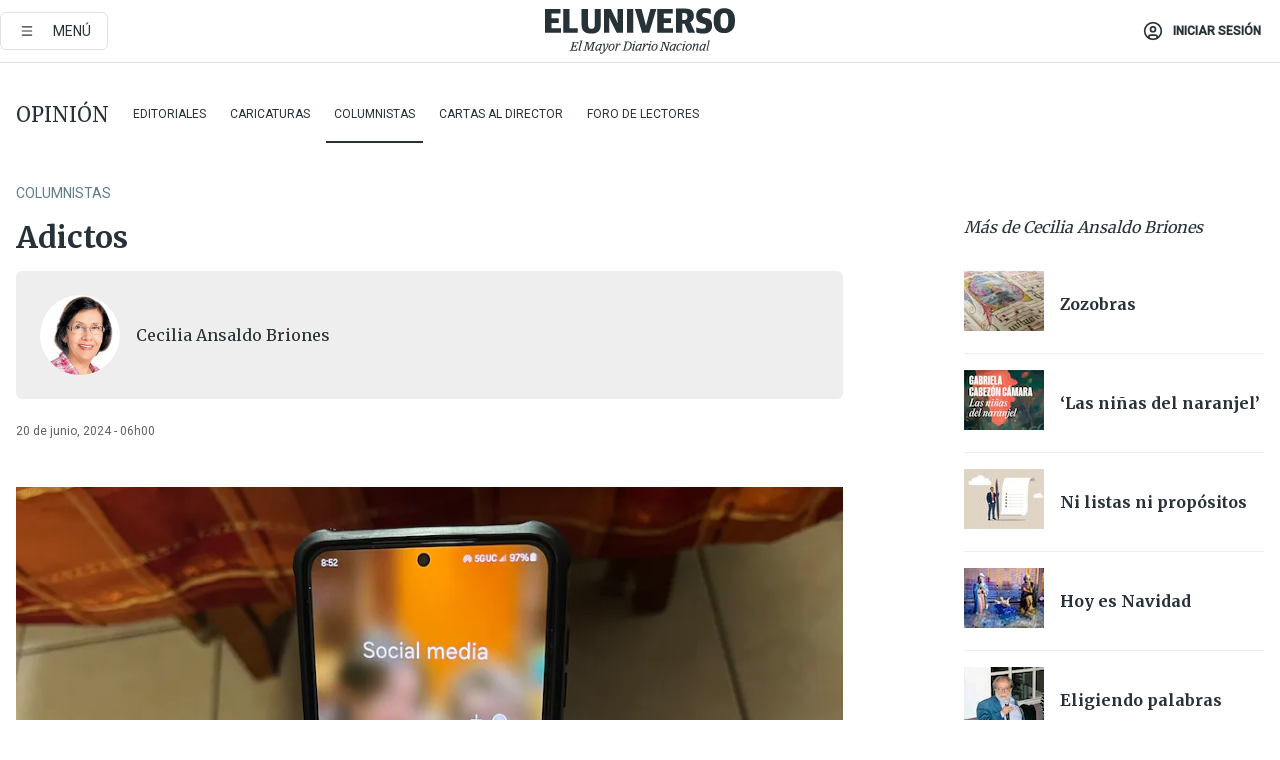

--- FILE ---
content_type: text/html; charset=utf-8
request_url: https://www.google.com/recaptcha/api2/anchor?ar=1&k=6LdhhuYZAAAAAIt3BuoF1mlkrCnSBSE6PTyJ6-Ts&co=aHR0cHM6Ly9lbHVuaXZlcnNvLWVsLXVuaXZlcnNvLXByb2QuY2RuLmFyY3B1Ymxpc2hpbmcuY29tOjQ0Mw..&hl=en&v=PoyoqOPhxBO7pBk68S4YbpHZ&size=invisible&anchor-ms=120000&execute-ms=30000&cb=9c5yfzqbwnr1
body_size: 48988
content:
<!DOCTYPE HTML><html dir="ltr" lang="en"><head><meta http-equiv="Content-Type" content="text/html; charset=UTF-8">
<meta http-equiv="X-UA-Compatible" content="IE=edge">
<title>reCAPTCHA</title>
<style type="text/css">
/* cyrillic-ext */
@font-face {
  font-family: 'Roboto';
  font-style: normal;
  font-weight: 400;
  font-stretch: 100%;
  src: url(//fonts.gstatic.com/s/roboto/v48/KFO7CnqEu92Fr1ME7kSn66aGLdTylUAMa3GUBHMdazTgWw.woff2) format('woff2');
  unicode-range: U+0460-052F, U+1C80-1C8A, U+20B4, U+2DE0-2DFF, U+A640-A69F, U+FE2E-FE2F;
}
/* cyrillic */
@font-face {
  font-family: 'Roboto';
  font-style: normal;
  font-weight: 400;
  font-stretch: 100%;
  src: url(//fonts.gstatic.com/s/roboto/v48/KFO7CnqEu92Fr1ME7kSn66aGLdTylUAMa3iUBHMdazTgWw.woff2) format('woff2');
  unicode-range: U+0301, U+0400-045F, U+0490-0491, U+04B0-04B1, U+2116;
}
/* greek-ext */
@font-face {
  font-family: 'Roboto';
  font-style: normal;
  font-weight: 400;
  font-stretch: 100%;
  src: url(//fonts.gstatic.com/s/roboto/v48/KFO7CnqEu92Fr1ME7kSn66aGLdTylUAMa3CUBHMdazTgWw.woff2) format('woff2');
  unicode-range: U+1F00-1FFF;
}
/* greek */
@font-face {
  font-family: 'Roboto';
  font-style: normal;
  font-weight: 400;
  font-stretch: 100%;
  src: url(//fonts.gstatic.com/s/roboto/v48/KFO7CnqEu92Fr1ME7kSn66aGLdTylUAMa3-UBHMdazTgWw.woff2) format('woff2');
  unicode-range: U+0370-0377, U+037A-037F, U+0384-038A, U+038C, U+038E-03A1, U+03A3-03FF;
}
/* math */
@font-face {
  font-family: 'Roboto';
  font-style: normal;
  font-weight: 400;
  font-stretch: 100%;
  src: url(//fonts.gstatic.com/s/roboto/v48/KFO7CnqEu92Fr1ME7kSn66aGLdTylUAMawCUBHMdazTgWw.woff2) format('woff2');
  unicode-range: U+0302-0303, U+0305, U+0307-0308, U+0310, U+0312, U+0315, U+031A, U+0326-0327, U+032C, U+032F-0330, U+0332-0333, U+0338, U+033A, U+0346, U+034D, U+0391-03A1, U+03A3-03A9, U+03B1-03C9, U+03D1, U+03D5-03D6, U+03F0-03F1, U+03F4-03F5, U+2016-2017, U+2034-2038, U+203C, U+2040, U+2043, U+2047, U+2050, U+2057, U+205F, U+2070-2071, U+2074-208E, U+2090-209C, U+20D0-20DC, U+20E1, U+20E5-20EF, U+2100-2112, U+2114-2115, U+2117-2121, U+2123-214F, U+2190, U+2192, U+2194-21AE, U+21B0-21E5, U+21F1-21F2, U+21F4-2211, U+2213-2214, U+2216-22FF, U+2308-230B, U+2310, U+2319, U+231C-2321, U+2336-237A, U+237C, U+2395, U+239B-23B7, U+23D0, U+23DC-23E1, U+2474-2475, U+25AF, U+25B3, U+25B7, U+25BD, U+25C1, U+25CA, U+25CC, U+25FB, U+266D-266F, U+27C0-27FF, U+2900-2AFF, U+2B0E-2B11, U+2B30-2B4C, U+2BFE, U+3030, U+FF5B, U+FF5D, U+1D400-1D7FF, U+1EE00-1EEFF;
}
/* symbols */
@font-face {
  font-family: 'Roboto';
  font-style: normal;
  font-weight: 400;
  font-stretch: 100%;
  src: url(//fonts.gstatic.com/s/roboto/v48/KFO7CnqEu92Fr1ME7kSn66aGLdTylUAMaxKUBHMdazTgWw.woff2) format('woff2');
  unicode-range: U+0001-000C, U+000E-001F, U+007F-009F, U+20DD-20E0, U+20E2-20E4, U+2150-218F, U+2190, U+2192, U+2194-2199, U+21AF, U+21E6-21F0, U+21F3, U+2218-2219, U+2299, U+22C4-22C6, U+2300-243F, U+2440-244A, U+2460-24FF, U+25A0-27BF, U+2800-28FF, U+2921-2922, U+2981, U+29BF, U+29EB, U+2B00-2BFF, U+4DC0-4DFF, U+FFF9-FFFB, U+10140-1018E, U+10190-1019C, U+101A0, U+101D0-101FD, U+102E0-102FB, U+10E60-10E7E, U+1D2C0-1D2D3, U+1D2E0-1D37F, U+1F000-1F0FF, U+1F100-1F1AD, U+1F1E6-1F1FF, U+1F30D-1F30F, U+1F315, U+1F31C, U+1F31E, U+1F320-1F32C, U+1F336, U+1F378, U+1F37D, U+1F382, U+1F393-1F39F, U+1F3A7-1F3A8, U+1F3AC-1F3AF, U+1F3C2, U+1F3C4-1F3C6, U+1F3CA-1F3CE, U+1F3D4-1F3E0, U+1F3ED, U+1F3F1-1F3F3, U+1F3F5-1F3F7, U+1F408, U+1F415, U+1F41F, U+1F426, U+1F43F, U+1F441-1F442, U+1F444, U+1F446-1F449, U+1F44C-1F44E, U+1F453, U+1F46A, U+1F47D, U+1F4A3, U+1F4B0, U+1F4B3, U+1F4B9, U+1F4BB, U+1F4BF, U+1F4C8-1F4CB, U+1F4D6, U+1F4DA, U+1F4DF, U+1F4E3-1F4E6, U+1F4EA-1F4ED, U+1F4F7, U+1F4F9-1F4FB, U+1F4FD-1F4FE, U+1F503, U+1F507-1F50B, U+1F50D, U+1F512-1F513, U+1F53E-1F54A, U+1F54F-1F5FA, U+1F610, U+1F650-1F67F, U+1F687, U+1F68D, U+1F691, U+1F694, U+1F698, U+1F6AD, U+1F6B2, U+1F6B9-1F6BA, U+1F6BC, U+1F6C6-1F6CF, U+1F6D3-1F6D7, U+1F6E0-1F6EA, U+1F6F0-1F6F3, U+1F6F7-1F6FC, U+1F700-1F7FF, U+1F800-1F80B, U+1F810-1F847, U+1F850-1F859, U+1F860-1F887, U+1F890-1F8AD, U+1F8B0-1F8BB, U+1F8C0-1F8C1, U+1F900-1F90B, U+1F93B, U+1F946, U+1F984, U+1F996, U+1F9E9, U+1FA00-1FA6F, U+1FA70-1FA7C, U+1FA80-1FA89, U+1FA8F-1FAC6, U+1FACE-1FADC, U+1FADF-1FAE9, U+1FAF0-1FAF8, U+1FB00-1FBFF;
}
/* vietnamese */
@font-face {
  font-family: 'Roboto';
  font-style: normal;
  font-weight: 400;
  font-stretch: 100%;
  src: url(//fonts.gstatic.com/s/roboto/v48/KFO7CnqEu92Fr1ME7kSn66aGLdTylUAMa3OUBHMdazTgWw.woff2) format('woff2');
  unicode-range: U+0102-0103, U+0110-0111, U+0128-0129, U+0168-0169, U+01A0-01A1, U+01AF-01B0, U+0300-0301, U+0303-0304, U+0308-0309, U+0323, U+0329, U+1EA0-1EF9, U+20AB;
}
/* latin-ext */
@font-face {
  font-family: 'Roboto';
  font-style: normal;
  font-weight: 400;
  font-stretch: 100%;
  src: url(//fonts.gstatic.com/s/roboto/v48/KFO7CnqEu92Fr1ME7kSn66aGLdTylUAMa3KUBHMdazTgWw.woff2) format('woff2');
  unicode-range: U+0100-02BA, U+02BD-02C5, U+02C7-02CC, U+02CE-02D7, U+02DD-02FF, U+0304, U+0308, U+0329, U+1D00-1DBF, U+1E00-1E9F, U+1EF2-1EFF, U+2020, U+20A0-20AB, U+20AD-20C0, U+2113, U+2C60-2C7F, U+A720-A7FF;
}
/* latin */
@font-face {
  font-family: 'Roboto';
  font-style: normal;
  font-weight: 400;
  font-stretch: 100%;
  src: url(//fonts.gstatic.com/s/roboto/v48/KFO7CnqEu92Fr1ME7kSn66aGLdTylUAMa3yUBHMdazQ.woff2) format('woff2');
  unicode-range: U+0000-00FF, U+0131, U+0152-0153, U+02BB-02BC, U+02C6, U+02DA, U+02DC, U+0304, U+0308, U+0329, U+2000-206F, U+20AC, U+2122, U+2191, U+2193, U+2212, U+2215, U+FEFF, U+FFFD;
}
/* cyrillic-ext */
@font-face {
  font-family: 'Roboto';
  font-style: normal;
  font-weight: 500;
  font-stretch: 100%;
  src: url(//fonts.gstatic.com/s/roboto/v48/KFO7CnqEu92Fr1ME7kSn66aGLdTylUAMa3GUBHMdazTgWw.woff2) format('woff2');
  unicode-range: U+0460-052F, U+1C80-1C8A, U+20B4, U+2DE0-2DFF, U+A640-A69F, U+FE2E-FE2F;
}
/* cyrillic */
@font-face {
  font-family: 'Roboto';
  font-style: normal;
  font-weight: 500;
  font-stretch: 100%;
  src: url(//fonts.gstatic.com/s/roboto/v48/KFO7CnqEu92Fr1ME7kSn66aGLdTylUAMa3iUBHMdazTgWw.woff2) format('woff2');
  unicode-range: U+0301, U+0400-045F, U+0490-0491, U+04B0-04B1, U+2116;
}
/* greek-ext */
@font-face {
  font-family: 'Roboto';
  font-style: normal;
  font-weight: 500;
  font-stretch: 100%;
  src: url(//fonts.gstatic.com/s/roboto/v48/KFO7CnqEu92Fr1ME7kSn66aGLdTylUAMa3CUBHMdazTgWw.woff2) format('woff2');
  unicode-range: U+1F00-1FFF;
}
/* greek */
@font-face {
  font-family: 'Roboto';
  font-style: normal;
  font-weight: 500;
  font-stretch: 100%;
  src: url(//fonts.gstatic.com/s/roboto/v48/KFO7CnqEu92Fr1ME7kSn66aGLdTylUAMa3-UBHMdazTgWw.woff2) format('woff2');
  unicode-range: U+0370-0377, U+037A-037F, U+0384-038A, U+038C, U+038E-03A1, U+03A3-03FF;
}
/* math */
@font-face {
  font-family: 'Roboto';
  font-style: normal;
  font-weight: 500;
  font-stretch: 100%;
  src: url(//fonts.gstatic.com/s/roboto/v48/KFO7CnqEu92Fr1ME7kSn66aGLdTylUAMawCUBHMdazTgWw.woff2) format('woff2');
  unicode-range: U+0302-0303, U+0305, U+0307-0308, U+0310, U+0312, U+0315, U+031A, U+0326-0327, U+032C, U+032F-0330, U+0332-0333, U+0338, U+033A, U+0346, U+034D, U+0391-03A1, U+03A3-03A9, U+03B1-03C9, U+03D1, U+03D5-03D6, U+03F0-03F1, U+03F4-03F5, U+2016-2017, U+2034-2038, U+203C, U+2040, U+2043, U+2047, U+2050, U+2057, U+205F, U+2070-2071, U+2074-208E, U+2090-209C, U+20D0-20DC, U+20E1, U+20E5-20EF, U+2100-2112, U+2114-2115, U+2117-2121, U+2123-214F, U+2190, U+2192, U+2194-21AE, U+21B0-21E5, U+21F1-21F2, U+21F4-2211, U+2213-2214, U+2216-22FF, U+2308-230B, U+2310, U+2319, U+231C-2321, U+2336-237A, U+237C, U+2395, U+239B-23B7, U+23D0, U+23DC-23E1, U+2474-2475, U+25AF, U+25B3, U+25B7, U+25BD, U+25C1, U+25CA, U+25CC, U+25FB, U+266D-266F, U+27C0-27FF, U+2900-2AFF, U+2B0E-2B11, U+2B30-2B4C, U+2BFE, U+3030, U+FF5B, U+FF5D, U+1D400-1D7FF, U+1EE00-1EEFF;
}
/* symbols */
@font-face {
  font-family: 'Roboto';
  font-style: normal;
  font-weight: 500;
  font-stretch: 100%;
  src: url(//fonts.gstatic.com/s/roboto/v48/KFO7CnqEu92Fr1ME7kSn66aGLdTylUAMaxKUBHMdazTgWw.woff2) format('woff2');
  unicode-range: U+0001-000C, U+000E-001F, U+007F-009F, U+20DD-20E0, U+20E2-20E4, U+2150-218F, U+2190, U+2192, U+2194-2199, U+21AF, U+21E6-21F0, U+21F3, U+2218-2219, U+2299, U+22C4-22C6, U+2300-243F, U+2440-244A, U+2460-24FF, U+25A0-27BF, U+2800-28FF, U+2921-2922, U+2981, U+29BF, U+29EB, U+2B00-2BFF, U+4DC0-4DFF, U+FFF9-FFFB, U+10140-1018E, U+10190-1019C, U+101A0, U+101D0-101FD, U+102E0-102FB, U+10E60-10E7E, U+1D2C0-1D2D3, U+1D2E0-1D37F, U+1F000-1F0FF, U+1F100-1F1AD, U+1F1E6-1F1FF, U+1F30D-1F30F, U+1F315, U+1F31C, U+1F31E, U+1F320-1F32C, U+1F336, U+1F378, U+1F37D, U+1F382, U+1F393-1F39F, U+1F3A7-1F3A8, U+1F3AC-1F3AF, U+1F3C2, U+1F3C4-1F3C6, U+1F3CA-1F3CE, U+1F3D4-1F3E0, U+1F3ED, U+1F3F1-1F3F3, U+1F3F5-1F3F7, U+1F408, U+1F415, U+1F41F, U+1F426, U+1F43F, U+1F441-1F442, U+1F444, U+1F446-1F449, U+1F44C-1F44E, U+1F453, U+1F46A, U+1F47D, U+1F4A3, U+1F4B0, U+1F4B3, U+1F4B9, U+1F4BB, U+1F4BF, U+1F4C8-1F4CB, U+1F4D6, U+1F4DA, U+1F4DF, U+1F4E3-1F4E6, U+1F4EA-1F4ED, U+1F4F7, U+1F4F9-1F4FB, U+1F4FD-1F4FE, U+1F503, U+1F507-1F50B, U+1F50D, U+1F512-1F513, U+1F53E-1F54A, U+1F54F-1F5FA, U+1F610, U+1F650-1F67F, U+1F687, U+1F68D, U+1F691, U+1F694, U+1F698, U+1F6AD, U+1F6B2, U+1F6B9-1F6BA, U+1F6BC, U+1F6C6-1F6CF, U+1F6D3-1F6D7, U+1F6E0-1F6EA, U+1F6F0-1F6F3, U+1F6F7-1F6FC, U+1F700-1F7FF, U+1F800-1F80B, U+1F810-1F847, U+1F850-1F859, U+1F860-1F887, U+1F890-1F8AD, U+1F8B0-1F8BB, U+1F8C0-1F8C1, U+1F900-1F90B, U+1F93B, U+1F946, U+1F984, U+1F996, U+1F9E9, U+1FA00-1FA6F, U+1FA70-1FA7C, U+1FA80-1FA89, U+1FA8F-1FAC6, U+1FACE-1FADC, U+1FADF-1FAE9, U+1FAF0-1FAF8, U+1FB00-1FBFF;
}
/* vietnamese */
@font-face {
  font-family: 'Roboto';
  font-style: normal;
  font-weight: 500;
  font-stretch: 100%;
  src: url(//fonts.gstatic.com/s/roboto/v48/KFO7CnqEu92Fr1ME7kSn66aGLdTylUAMa3OUBHMdazTgWw.woff2) format('woff2');
  unicode-range: U+0102-0103, U+0110-0111, U+0128-0129, U+0168-0169, U+01A0-01A1, U+01AF-01B0, U+0300-0301, U+0303-0304, U+0308-0309, U+0323, U+0329, U+1EA0-1EF9, U+20AB;
}
/* latin-ext */
@font-face {
  font-family: 'Roboto';
  font-style: normal;
  font-weight: 500;
  font-stretch: 100%;
  src: url(//fonts.gstatic.com/s/roboto/v48/KFO7CnqEu92Fr1ME7kSn66aGLdTylUAMa3KUBHMdazTgWw.woff2) format('woff2');
  unicode-range: U+0100-02BA, U+02BD-02C5, U+02C7-02CC, U+02CE-02D7, U+02DD-02FF, U+0304, U+0308, U+0329, U+1D00-1DBF, U+1E00-1E9F, U+1EF2-1EFF, U+2020, U+20A0-20AB, U+20AD-20C0, U+2113, U+2C60-2C7F, U+A720-A7FF;
}
/* latin */
@font-face {
  font-family: 'Roboto';
  font-style: normal;
  font-weight: 500;
  font-stretch: 100%;
  src: url(//fonts.gstatic.com/s/roboto/v48/KFO7CnqEu92Fr1ME7kSn66aGLdTylUAMa3yUBHMdazQ.woff2) format('woff2');
  unicode-range: U+0000-00FF, U+0131, U+0152-0153, U+02BB-02BC, U+02C6, U+02DA, U+02DC, U+0304, U+0308, U+0329, U+2000-206F, U+20AC, U+2122, U+2191, U+2193, U+2212, U+2215, U+FEFF, U+FFFD;
}
/* cyrillic-ext */
@font-face {
  font-family: 'Roboto';
  font-style: normal;
  font-weight: 900;
  font-stretch: 100%;
  src: url(//fonts.gstatic.com/s/roboto/v48/KFO7CnqEu92Fr1ME7kSn66aGLdTylUAMa3GUBHMdazTgWw.woff2) format('woff2');
  unicode-range: U+0460-052F, U+1C80-1C8A, U+20B4, U+2DE0-2DFF, U+A640-A69F, U+FE2E-FE2F;
}
/* cyrillic */
@font-face {
  font-family: 'Roboto';
  font-style: normal;
  font-weight: 900;
  font-stretch: 100%;
  src: url(//fonts.gstatic.com/s/roboto/v48/KFO7CnqEu92Fr1ME7kSn66aGLdTylUAMa3iUBHMdazTgWw.woff2) format('woff2');
  unicode-range: U+0301, U+0400-045F, U+0490-0491, U+04B0-04B1, U+2116;
}
/* greek-ext */
@font-face {
  font-family: 'Roboto';
  font-style: normal;
  font-weight: 900;
  font-stretch: 100%;
  src: url(//fonts.gstatic.com/s/roboto/v48/KFO7CnqEu92Fr1ME7kSn66aGLdTylUAMa3CUBHMdazTgWw.woff2) format('woff2');
  unicode-range: U+1F00-1FFF;
}
/* greek */
@font-face {
  font-family: 'Roboto';
  font-style: normal;
  font-weight: 900;
  font-stretch: 100%;
  src: url(//fonts.gstatic.com/s/roboto/v48/KFO7CnqEu92Fr1ME7kSn66aGLdTylUAMa3-UBHMdazTgWw.woff2) format('woff2');
  unicode-range: U+0370-0377, U+037A-037F, U+0384-038A, U+038C, U+038E-03A1, U+03A3-03FF;
}
/* math */
@font-face {
  font-family: 'Roboto';
  font-style: normal;
  font-weight: 900;
  font-stretch: 100%;
  src: url(//fonts.gstatic.com/s/roboto/v48/KFO7CnqEu92Fr1ME7kSn66aGLdTylUAMawCUBHMdazTgWw.woff2) format('woff2');
  unicode-range: U+0302-0303, U+0305, U+0307-0308, U+0310, U+0312, U+0315, U+031A, U+0326-0327, U+032C, U+032F-0330, U+0332-0333, U+0338, U+033A, U+0346, U+034D, U+0391-03A1, U+03A3-03A9, U+03B1-03C9, U+03D1, U+03D5-03D6, U+03F0-03F1, U+03F4-03F5, U+2016-2017, U+2034-2038, U+203C, U+2040, U+2043, U+2047, U+2050, U+2057, U+205F, U+2070-2071, U+2074-208E, U+2090-209C, U+20D0-20DC, U+20E1, U+20E5-20EF, U+2100-2112, U+2114-2115, U+2117-2121, U+2123-214F, U+2190, U+2192, U+2194-21AE, U+21B0-21E5, U+21F1-21F2, U+21F4-2211, U+2213-2214, U+2216-22FF, U+2308-230B, U+2310, U+2319, U+231C-2321, U+2336-237A, U+237C, U+2395, U+239B-23B7, U+23D0, U+23DC-23E1, U+2474-2475, U+25AF, U+25B3, U+25B7, U+25BD, U+25C1, U+25CA, U+25CC, U+25FB, U+266D-266F, U+27C0-27FF, U+2900-2AFF, U+2B0E-2B11, U+2B30-2B4C, U+2BFE, U+3030, U+FF5B, U+FF5D, U+1D400-1D7FF, U+1EE00-1EEFF;
}
/* symbols */
@font-face {
  font-family: 'Roboto';
  font-style: normal;
  font-weight: 900;
  font-stretch: 100%;
  src: url(//fonts.gstatic.com/s/roboto/v48/KFO7CnqEu92Fr1ME7kSn66aGLdTylUAMaxKUBHMdazTgWw.woff2) format('woff2');
  unicode-range: U+0001-000C, U+000E-001F, U+007F-009F, U+20DD-20E0, U+20E2-20E4, U+2150-218F, U+2190, U+2192, U+2194-2199, U+21AF, U+21E6-21F0, U+21F3, U+2218-2219, U+2299, U+22C4-22C6, U+2300-243F, U+2440-244A, U+2460-24FF, U+25A0-27BF, U+2800-28FF, U+2921-2922, U+2981, U+29BF, U+29EB, U+2B00-2BFF, U+4DC0-4DFF, U+FFF9-FFFB, U+10140-1018E, U+10190-1019C, U+101A0, U+101D0-101FD, U+102E0-102FB, U+10E60-10E7E, U+1D2C0-1D2D3, U+1D2E0-1D37F, U+1F000-1F0FF, U+1F100-1F1AD, U+1F1E6-1F1FF, U+1F30D-1F30F, U+1F315, U+1F31C, U+1F31E, U+1F320-1F32C, U+1F336, U+1F378, U+1F37D, U+1F382, U+1F393-1F39F, U+1F3A7-1F3A8, U+1F3AC-1F3AF, U+1F3C2, U+1F3C4-1F3C6, U+1F3CA-1F3CE, U+1F3D4-1F3E0, U+1F3ED, U+1F3F1-1F3F3, U+1F3F5-1F3F7, U+1F408, U+1F415, U+1F41F, U+1F426, U+1F43F, U+1F441-1F442, U+1F444, U+1F446-1F449, U+1F44C-1F44E, U+1F453, U+1F46A, U+1F47D, U+1F4A3, U+1F4B0, U+1F4B3, U+1F4B9, U+1F4BB, U+1F4BF, U+1F4C8-1F4CB, U+1F4D6, U+1F4DA, U+1F4DF, U+1F4E3-1F4E6, U+1F4EA-1F4ED, U+1F4F7, U+1F4F9-1F4FB, U+1F4FD-1F4FE, U+1F503, U+1F507-1F50B, U+1F50D, U+1F512-1F513, U+1F53E-1F54A, U+1F54F-1F5FA, U+1F610, U+1F650-1F67F, U+1F687, U+1F68D, U+1F691, U+1F694, U+1F698, U+1F6AD, U+1F6B2, U+1F6B9-1F6BA, U+1F6BC, U+1F6C6-1F6CF, U+1F6D3-1F6D7, U+1F6E0-1F6EA, U+1F6F0-1F6F3, U+1F6F7-1F6FC, U+1F700-1F7FF, U+1F800-1F80B, U+1F810-1F847, U+1F850-1F859, U+1F860-1F887, U+1F890-1F8AD, U+1F8B0-1F8BB, U+1F8C0-1F8C1, U+1F900-1F90B, U+1F93B, U+1F946, U+1F984, U+1F996, U+1F9E9, U+1FA00-1FA6F, U+1FA70-1FA7C, U+1FA80-1FA89, U+1FA8F-1FAC6, U+1FACE-1FADC, U+1FADF-1FAE9, U+1FAF0-1FAF8, U+1FB00-1FBFF;
}
/* vietnamese */
@font-face {
  font-family: 'Roboto';
  font-style: normal;
  font-weight: 900;
  font-stretch: 100%;
  src: url(//fonts.gstatic.com/s/roboto/v48/KFO7CnqEu92Fr1ME7kSn66aGLdTylUAMa3OUBHMdazTgWw.woff2) format('woff2');
  unicode-range: U+0102-0103, U+0110-0111, U+0128-0129, U+0168-0169, U+01A0-01A1, U+01AF-01B0, U+0300-0301, U+0303-0304, U+0308-0309, U+0323, U+0329, U+1EA0-1EF9, U+20AB;
}
/* latin-ext */
@font-face {
  font-family: 'Roboto';
  font-style: normal;
  font-weight: 900;
  font-stretch: 100%;
  src: url(//fonts.gstatic.com/s/roboto/v48/KFO7CnqEu92Fr1ME7kSn66aGLdTylUAMa3KUBHMdazTgWw.woff2) format('woff2');
  unicode-range: U+0100-02BA, U+02BD-02C5, U+02C7-02CC, U+02CE-02D7, U+02DD-02FF, U+0304, U+0308, U+0329, U+1D00-1DBF, U+1E00-1E9F, U+1EF2-1EFF, U+2020, U+20A0-20AB, U+20AD-20C0, U+2113, U+2C60-2C7F, U+A720-A7FF;
}
/* latin */
@font-face {
  font-family: 'Roboto';
  font-style: normal;
  font-weight: 900;
  font-stretch: 100%;
  src: url(//fonts.gstatic.com/s/roboto/v48/KFO7CnqEu92Fr1ME7kSn66aGLdTylUAMa3yUBHMdazQ.woff2) format('woff2');
  unicode-range: U+0000-00FF, U+0131, U+0152-0153, U+02BB-02BC, U+02C6, U+02DA, U+02DC, U+0304, U+0308, U+0329, U+2000-206F, U+20AC, U+2122, U+2191, U+2193, U+2212, U+2215, U+FEFF, U+FFFD;
}

</style>
<link rel="stylesheet" type="text/css" href="https://www.gstatic.com/recaptcha/releases/PoyoqOPhxBO7pBk68S4YbpHZ/styles__ltr.css">
<script nonce="DYopZJLopaQxFCj2E911bQ" type="text/javascript">window['__recaptcha_api'] = 'https://www.google.com/recaptcha/api2/';</script>
<script type="text/javascript" src="https://www.gstatic.com/recaptcha/releases/PoyoqOPhxBO7pBk68S4YbpHZ/recaptcha__en.js" nonce="DYopZJLopaQxFCj2E911bQ">
      
    </script></head>
<body><div id="rc-anchor-alert" class="rc-anchor-alert"></div>
<input type="hidden" id="recaptcha-token" value="[base64]">
<script type="text/javascript" nonce="DYopZJLopaQxFCj2E911bQ">
      recaptcha.anchor.Main.init("[\x22ainput\x22,[\x22bgdata\x22,\x22\x22,\[base64]/[base64]/[base64]/[base64]/[base64]/[base64]/[base64]/[base64]/[base64]/[base64]\\u003d\x22,\[base64]\\u003d\x22,\x22GcOhw7zDhMOMYgLDrcK6wpDCkcOcLsKiwpDDqMOKw61pwpwCHQsUw71WVlUUTD/Djk7DgsOoE8K+VsOGw5seFMO5GsKzw74Wwq3CmsK4w6nDoSrDqcO4WMKbci9GRB/DocOEOMOww73DmcKVwohow77DmxAkCGzCsTYSeXAQNlsfw643NMO7wolmNjjCkB3DsMOpwo1dwrBGJsKHOU/[base64]/ClUXDuB/Dk8K7w5kPwow5bWF2wrZnEsK7woIiakHCsBnCrEBmw4F+wqN7Gm/DgwDDrMKuwo54I8OiwqHCpMOpUiYdw4lofgMyw5suJMKCw4BCwp5qwpcpSsKIE8KUwqBvYARXBErCliJgIXnDqMKQKcK5IcOHMsKMG2Ayw5IDeBvDuGzCgcOsworDlsOMwohjIlvDj8OENljDmiJYNWV8JsKJPMKuYMK/[base64]/CnXQyayFGDxfDrMOqw6jDh8Kpw4BKbMOZRXF9wrPDthFww77Dv8K7GRPDusKqwoIlGkPCpSFVw6gmwpHCmEo+QcOdfkxIw7QcBMK6wr8Ywo1MYcOAf8OIw65nAzbDnkPCucKBA8KYGMKwCMKFw5vCqcKowoAww5bDs14Hw5DDnAvCuWBNw7EfFMKvHi/[base64]/[base64]/CssOHw7rDk8O5wrMywp0RFcO5wqEjwrRZfsOfwps+fsOPw41cWcKRw69Ww5Bcw7nCpBrDmD/[base64]/[base64]/CuSPDlcOHw6kcEHzDvsOQChk4w6vDhsKCwpsvw7/CoG50wog3w7RPcX/[base64]/[base64]/CjcKSeRzCoHHDu8OYwrPDmgAuw67CssO7QsOcccOywrQAfXNBw4/DlMOUwrI3YxTDisKrwrTDhn4fwq/Dt8Kid1zDq8OAVzTCtcO3NzjCr18swrjCsy/DgGtRw5FEZsK/LRJSwrPCv8Klw6HDncK/[base64]/[base64]/RcOqOsO1BSQSwofCq8KSwqbDuxVuwrsOw4zCosK9woIoRcO/[base64]/CvgQmw7FAJ8KtwpfDgAVJw4J+B8OcRycsTl1OwrLDtnoMNsOPZsK9JzARXSBtEMOZw4jCrMOkbsKUASNlDVXCuCwaUBvCt8K7wq3Cg0HDq3PDmcKJwqPCo3zCnCzCmcOMFcKXFsKrwq7CksOOM8K6T8OHw7nCvS/CgkbCh18tw4TCisO3cQtaw7HDsx92wrwOw6tow7hpDncqwpgJw4VvfipVbGjDg3PDncOhdThtwpwFRVfCv3E9Q8KcF8Ouw4fCtS/CpsK5wqPCgcO+X8K4Sj3ChDphw73DmXbDuMObw6MUworDvMKeZgXDqAwZwo3DrSZhfhXDpMOvwoQbw4vCgBlGOcKXw49Awo7DvMKtw47Dnnk+w6nCrsOkwqJywolfA8Oqw4LCosKlPMOwOcKxwqfCpcOmw7Jcw4PCqsKEw5JSJcK3ZcO3JMOGw7LConHCnMOIdw/DklTCrGMQwp3Ci8KbKcOlw48fwoIzGnoXwpEXKcOEw5IOFUR0wr0Mw6DCkBrClcKXSXkMw6TDtAdkPMKzw7zDvMO3wpLCglLDlsKZTA5NwpbDqU52YcORwqJjw5bCjsKtw4s/wpRJw43DslFBV2jCtcOgGlV6w6vCisOtfBJew63CkGjChV0Ydh3CmUoQAQ3Ci1PCjhlqPGLDjcO5w6LDhEnClUE4WMOzw7cxVsOcw5YDwoDClsOWJlJFw7/Dt03CnTrDpGvCjSMaQcKXGMOBwrIow6TDiRV4wobChcKiw7LCjCPChDZuIUnCusO0wrxbNUteUMKew6rDlGDDqg9bZyTDl8KIw4HCjMOSQ8OKwrXCoCg1w4djeHsPMHnDi8OLLcKBw7lqw4/CiBbDrGHDqFsKScKFQygHaF4gVsKcJcOPw6DCiw3Cv8Kgw4hvwonDsCrDvcKRc8KXA8OoCk1EVkgLw7srSnnCtcO1eF40w7LDgVdtZMO1W2HDiT7DqkRpCsOtODDDssOWwoDDmFkWwpHDnSRcJsOpCAM4ZnDCi8KAwppQURzDlsO4wrLCqMK/w7Qgw5bDlcOhw6nCjk7DjsKBwq3Cmh7Co8Osw4/DjMOfHRnDsMKzDsOMwrgzWcKoL8OFC8OTAkYOwpMmVMOpCUvDgWvDoW7CisOsVCrCgl/CssO5wo3DnmDCiMOowrZMNHsnwrRZw50awoLCtcOBUMO9BsKXIzXClcO2T8KcawlCwpbCusKZw7jDpsKjw4zCmMKJw601w5zCs8O1fcO/LcKuw5dLw7EBwo4+LjXDucOTcsOLw5URw6VBwpw+dShMw4h0w5R0D8ObIVBAwqrDl8Obw7TDscKXRi7DgnLDhg/Dk0fCvcKhNMOwCQnDqMOhBMKGw5BjGSDDjXDDjTXCjiA5woDCvGofwpjCj8KuwplAwoJdD0LDiMKywrElEFw4bsKewpnDucKsC8OvFMKQwp4eNMKMw73DnMKGURF/w4nDs35Bfk5cw63Ck8KWCcKyWUrDl39Aw59pGhbDuMOPw78NJmFbFcK1wo0bIsOWKsKkwr01w5FxfhHCuHhgwqXCusKxO0Agw6M5wrc7e8K/w7jCkinDisOYJMOFwoXCtDpZLh/Dr8OnwrjCqSvDt0o8w5thanTDhMOnwps9T8OcB8KVJVNhw6PDmVATw41SWm/DksOkIkJKwql9wpvCvMO/w6Ydwq/[base64]/[base64]/[base64]/DvMKrQ8OrwoYrwr9WLiVQwoHCusKRJsOZwocewqXCrcKlFsOOUjgwwooKbcKVwoTCgQzCisOINcOGXVDDvHs0BMO5wpNEw5PDosOKDXZRM3ZpwpFUwpMcMcKdw48HwovDoE13wrfCkk1GwpLChRN4YsO/w5DDucKGw43DnSpzK0vCjcOGfzh5dMK6LwrCk2nCssOEdHnDqQgGP0bDmxLCjsO9wpDDmMOAIkbCviYZwqLDkAk3wqrCtsO1wpRLwqLCryF3WRXDjcOOw6ptIMOCwqzDgU/DpMOSRR7ClkhpwqjCkcK7wrh7wrkUK8K8EGFOc8K1wqsUf8KZS8OzwofCrsOqw7LDpCx1OMOLQcKmXV3Ch0hPwqEvwocCXMOTwrzCmAjCimNuR8KPZ8Kkw6Y3O3EDKH43dcK0wofClgHDssKNwpPCjggnImkfSRZbw5kTw5/Dj1VowpDDgTTCjVTCo8OlQMOmM8K2wpYaPH3DpcOyMU7DtMKDwoTDqDLCslQwwoXDv3Yyw4nCv0fDrsKVw5IZwp/DtMOCw65qwoMWw6Fzw4ksNcKSKcOYNmHDsMK/d3oTY8Onw64Ow6zDh0fChh9Qw4PCrcOwwqRJK8KmNV3DiMO0c8OyBSrDuh7Du8OIDmRyWR3CgMOVH0fCscOUwrzDlx/Cvh/[base64]/Dm8KQC8KELMKEw5J7w50PwqHDo0fCrcKUMWY/ZlfCujnCjip9cm5NcEHDoCzDkGnDlcOkeAk8cMKfwqLDlFzDjBPDiMKJwrPCscOqwoxRwpVYX3rDngXCnWPDnTLDvi/CvcOzAMKMVsKTwofDimQLTH7CrMOxwr9ow71EfCHCqSo+GFdow4BnPDhGw5U4w6nDtMORwq9yPcKFwrlpV0d3Uk/Dr8KOHMOPQsKncghxwoh2KsKPZkFDwqVSw6oww7bDq8OWw4FxTA3CvcOTw5HDtTp2KX9kM8KjMm/Dn8KSwqFQIcK7e3BONMOKUsOOwoU4DH8Vd8OWWC/[base64]/Do8OoSQDDqmpqXnPDtcKRGMOawrAhHlEpYsOPTcKXw7cvVMKmwqbDqXkjAQfCvDR9wpM/wrbCpn3DrjJqw6o1wofCl1XCsMKvU8Knwo3CiTFXwozDs0loUsKscWYWw7dMw4Aqw6hOw6xIZcOwecO0VcOLe8OaMcOCw6DDm03Cu1DDlsKGwonDlMKBcWfDqgMDwpfDn8OiwrTCi8KOPhBAwrt1wq/Dix8lJsOhw4jClxwIw5Zww4YoR8OkwrjDr0A8TlZpH8KtD8OHwoIwPcOAeH3CkcKvFsOMTMOCwrshEcO+TsKlwplSdUPDvnrDtQ07wpd6cwnDg8KpScODwp0/ccODX8KSNnDCj8OjcsKEw7zCg8OyGEJRwrpUwq/Cr2lQwrnDgB1KworCpMKUHFlMZzwaYcOoDSHCpC5+GD55GDbDvQ7CqsOlPVk/w5xACMOSKcKaDsK0wr9FwoPCuWxTM1nCozNiDiJAwq0ISAHCmsK2cn/CnDBPwqdscHEfwpHDk8O0w6zCqsOMw6huwo7CsAV6wpjDiMOzw6bCl8OfXwBYGMOoQBnCnsKfRcOJLSXCsmo2wqXCkcKAw5nDlcKpw44KWsOiITHDvsKow7x2w7PCrBfCqcOaT8OQMcOafMKCRGdxw5NTNsO6LnfDp8OtfTvDr1/DhT4qHMO1w543wrAPwqp9w5E/wqlvw5ddKwwDwq5Kw4hpTlbCssKmJsKIa8KoHMKRasO9VTvDsAQwwo8TWVnDgsOobEtXGcKkRm/CrsOqN8KRwoXCpMK5Gz3DpcO/[base64]/TwjCqMKcwp46w7B9EMKMw4XDp8Odwr7DrsOtWV3DuzxwM0nDmEdsYQwxRcOFw5MJa8KDScKlbcKTwpoCZMOGw78gCsOHU8KRfQUkw5XCicKdVsOXaDERbMOmRcOPwqLCumQCFwkxw7xgwovDksKjw6snUcOhMMOmwrEvw6DCm8KPwoJQW8KKZ8OnXC/CksKrw5JHwq9DNjtlWsKjw71lw4wXw4QUZ8Kww4p3w7daGcOPDcORw6AQwpLCoFXCp8K1w5/Ct8KzNAtifMOZcmrCqMKKw7gywqDCrMOcS8KewqbDqcKQwpcraMOSwpQ+aWDDshkwIcOhw4nDg8K2wokrRlfDmgnDr8OAZ3zDixJOZMKMfzjDkcO/DMO5D8OYw7VGN8ODwoLCvsOMwrDCsQpjFVTDny8Wwq0yw7gkHcKJwrHCqMO1w4YAw4nDpngfw5nDnsO5wqjDmjMTwpZMw4RYMcKlw6HChwzCsVjCrcO9V8K4w5LDjcKaU8OfwpTCgcO5wq8Rw75SCEvDv8KfG3hzwpfCmsO/wobDs8Oxwqd8wofDpMOywoMhw57Cr8KrwpnCusO+cBIDFyrDmMKMFsKReyjDkQYsFG/CqgVNw6zCsijCl8Oxwqwiw6I9W1pDU8KBw5IjI0hOwqbCiCMrw5zDrcOYcCdRwqMgw4/DlsOSAsO+w4XDv2Qbw6/CgsO8SFXCjsKpw47ClxkZA3R3w5BvLMKhSQfCmjrDtMK8BMOUH8O+woTDqg/Cr8OWcMKRwp/DtcKYIcOZwrtcw7TDgyVfb8KjwoVLMCXDpmnCksKJwrLDisKmw4ZPwrrDhgJ/AMOfw6MTwo4+wql+w5XDvMKpDcK3w4bDi8KnejkvZzzCoBJjCMORwpshczYTc0rCt3vDisKiwqEfN8KOw5wqSMOcw5zDtcKpU8KBwrZKwql4wpDCj1bClzXDvcOfCcKfc8KEwqbDuTxeTTMTwrjCm8OCcsKDwqkOHcKmfxbCtsKmw5/[base64]/DocO9LzZoUMO+w5zCu8OHbhUeT8ORwq1iwr/Dv1bCr8O4wot3ScKQfsOSNsKJwpDCssOccnRKw6ASw7MPwrHDk1LDh8KVTcOBw5vCinlawr9fw55rwpt5w6HDvxjDuSnDol9Xwr/[base64]/Cm8KtwqU3w7TCvytLwoJzPA7Cm3zCnyNkwrAfwrcjw4lYYFzCnMK/w7YeVRNsS2UQeVRPQ8OiRigQw7Zpw7PCpcOTwppHEHQCwr0iJyxbwr7DucKsBVfClV1qMsOhQWxJIsOcw6rDicK/[base64]/[base64]/DoCzDoX3Dj8Odw7kLcW3ComjCqmBcwqpHw49hw6Fzfktrw6oRG8Ofwop/wqZoQlnCs8OgwqzDtcObw75BOSjDmUs9N8OFbMOMw79dwpnClcOdO8O/w4jCtXjDozTCh0nCplPDg8KMDn/DhBRrNkPCm8OpwoDDssK4wqPCvcO8woXDmxJxZiBHwrLDsBFOSnoaMnscdMOtwobCvTcxwrPDpRNnwoFZT8KbL8OLwrLDq8OTQlrDusK9PnQiwrvDr8OXdyETw69QU8OKw47DtcO1wr9ow45nw7/[base64]/Cn0rDoEASKR7Di3bChcO+w4vDlMKVw77CoXs2woPDmlPCssK7w7TDsGhnwqtGMMO1w63CiUcawqLDqsKFw5FxwrLDiE3Dm3XDnlTCnMOwwqHDpRXDisKVecObSDnDtsO3QMKsJmpWccOlQsOFw4nCi8KSe8KewrTDkMKkXcOYw49Qw6TDqsK/w5RMLGbCiMOYw4tVR8OBdlPDt8O5FAHCrwMYfMO0HWzDmh4NJcO5G8OjYcKDW2sacRUZwqPDtXICwq01BMO9w5fCtcO2w69Mw5BpwoDCn8OlGsOBw7pHQS7DhsOBC8O2wpQqw5A2w5TDhsO3woYZwrbDg8Kaw79Fw4zDu8KtwrLCksKgw7lzH1/DssOiPcOnwpLDrnFHwovDh31Qw7Apw50/MMKWw5AHwqJsw5PDjU8HwpfDhMOvNUbDjzUMOmRXw4FSNMKAfAkdw6BJw5nDrcKnA8KHXcOzQSDDn8KMSxnCi8KXJl8WF8Kjw5DDjWDDo1AgfcKtNV/CicKWXCYLTMOmw67DhMO0CRVfwrjDkzvDtcK7wp/DksKmw5Y5w7XCviZ4wqlIwppowp4meBPDssKTwqsRw6JcEVBXw5IRNsOHwr3DqilEI8KSWsOLa8K3w6HDjsOsWcK/K8K1w7nCpi3CrVXCkBfCicKXwq/CgcKAOkvDkF5NcMOfwqDCoWpaWwx5YnxFYcOnwpNqLhxaG01swoEJw5ELwpB8EsKrw7s+AMOVw5IAwp3DhcKmIXYQOyHCpzhcw5jCssKLEV0Nwr5VMcOCw4zCqHrDsiIxw7kkOsOCNcKHCBfDpR7DtMOrwqTDisKZIxguR2t/w48aw6cUw6XDv8OCKE7CvsKfw69cHQZWw75rw73CnsOBw5gzJMOlwoXDgw/DnjVdEMOpwohlN8Khb2zDpcKEwq51wp7Cq8KABTTDhsOQwoYow6wAw6DCpgIEZMKlExF0RmvDg8OvNjN9w4LDkMK/[base64]/TBbCrcKgFcK2YizDmCYHwrXCq2HCvQ5UwpXCiMKaKsKuBSDCpMKBwqA0F8OmwrXDoxUiwpg6PMO4QsO0w5zDrcOWK8KfwrFeCcOnA8OEFU5xwonDrVXDqzrDsxbDm3PCq3w6VUI7cRNYwp/DpMOrwpNzYsK9ZsK7w7/DnnDCjMKowq4zP8KSf19Ow4wiw5kOZMOZDBYTwrwBL8K1bsOZXBjCgn0ja8OsLGDDtTxHY8OYUMOrwqhgP8OSa8KlScOpw4EPUjZUQDzCtVbCoGvCv1tNF0HDq8KKwrbDs8O+EDbCoBjCtcOVw6/DjAjCmcOWwpVVfw/ChHlFN1DCh8KAbkB6wq3Dt8KTWm4zEsKjQzLCg8KmZTjDvMKNw4EgcXxYFMOKZ8KQEjJfDUfCmlTDgiENw5nDj8OSwp1aexDCpm9SDsOIw6TCmhrCmlXDgMKsS8Kqwrk/H8K2OWlmw6lhGcOmcxxmwrjDhmspI0NYw7PDuXEjwoYww6gfen8hUcK9wqZOw4BiDMK3w7M3DcK+RsKQDQLDlMO8ZiBMw6XCm8OgfwJfDhLDq8Ohw5pACi8nw7ZNwpjDgMKuXcOGw4kNw73Dl3XDgcKJwozDh8O+B8OccMOMwp/Dj8K/T8OmSMKowpDCnw7DiFnDsEp7TnTDhcObw6nCjRbCoMOrw5Faw6vClxEIw5rDm1QdYsKGIE/DlUXDuRvDuADCo8K6w4soeMKBRMOMTsKbH8OAw5jClcKdwogZw7RFwp87W2/DnjHDvcOWU8KBw6Iow5/[base64]/Cq8Kcw5A4ccOTUiQbwpkebGjDq8Otw75ZQcOaXDZzw5jCoHA8R2x5WcOuwrvDsgVTw68wW8KVGMOnwrvDr2jCoA7ClMOLesOqFzfCl8OwwpnDvEsqwqZIw7YTBsKwwpkyeg/CuFQAaT4IbMObwqDCpwFUSB4/wqzCt8KCccOwwofDrVPDvGrCisOIwqYuRjdZw4JiOsO8KMO6w77DiEI+XcKEw4AUd8OXw7LDpi/DtS7CoEI/LsKsw7M+w45BwpJ3WGHCmMOWVkEfHcK/QkApw70LNnTDksK1wrlFNMKSwpoow5jDj8K2w6cnw5/CkD/ChcOGwrYtw5XDj8KrwpJfwrQ6dMKNM8KzSTtxwpvDvsK+wqXCtlrDtCYDwqrDlU8aPMO7AGA/wowkwpNqTgvDjjMHw6dywo7DkcOOwqnCl2w2HMKew7/[base64]/wqDCg8KdfDXClxvDuHjDjhJzdgsCwo/DpTDCtsOrw7/CrcOxwoxXb8OSwpRnE2pUwrR1w79TwpTDnh42wqXCjVMtDsO8w5TCjsKfak7CrMOELMOOEsKmayQqdzfDssKxV8Kew5tew6XCiCZQwqU2wo/[base64]/CrylBw7gJwp/DuMOAHMOMY8OLA0V0YQHCqCsDwrTCjS3DtWNpAkAvw4xDA8Ogw75hQkLCpcOwfsKZUcOhb8KFG1MbPy3DuxfDl8OscMO+ZcOvw6jCvAjCmMKKRjMzD0rCscKSfg4KFWQGIMKjw4TDkRnCqTvDiSMXwoglwpnCngPCixVEW8Osw7rDnkjDv8KGEQDChHJIw6/[base64]/Slc7XmvDgQl+wovDuS57L8OjOcOyw6PDs8Ofw6TChMK1wp5vJsK2wpfClcKpdsK1w6gHcMKbw4bCpcOdXMKNNVXClgXDkcO8w4lYYmItfMOMwo3CkMKxwol5w7B/w7gswopbwoQzw4FMW8K3DF1iwqzCisOew47CgsKHeyQewpPChsOJw6BGTXnCpMOowpcFdMKwXgZLDMKgJi1rw4p2NMO3CA9/c8KbwrlFDcKsATXCmXEGw4F2wobDj8Odw67ChG/Cu8OEY8KkwrnDj8OqcyPDs8Okwp/CoRrCvmIaw7HDiycvw51SfRPDlcKBwr3DpGvCgU3CtsKVwoUFw4sQw6YGwoUbwpzDlRwsCcOtTsOzw7rCoQd1wrlawps6c8K6wpbCjW/Cn8KREMOVRcKgwqPDlG/CswBowpLCusOwwoQYwrdpwq/CtMOcbwHCnkl4N3HCnjbCqw/CsxZoLhvCtsKeLEx7wo7DmkjDpMOXJ8K7OUFOV8ODb8KVw5PCv1HCisKoF8Orw7bCuMKOw4pdAVjCrMKvw6xew5vDi8O/CMKff8K2wrzDicO+wrE2ecK/R8KzDsOdwqIswoJnXF4mBg/CocKLMW3DmMOrw6pDw6fDocOYaXrCu2dJwpjDtV8CBF1eP8KlZ8KQWEBEw7/DjkJRw5LCrj5HAMK1YhbDgsOOwpg8wqFzwpAtw7HCvsKBwqXDqGTCsRM/w595EcOnElvCoMOTLcOVJTDDrj8Ew5vCsWrCpsOXw4TCqE0dLgvCvsKsw4NudsOXw5NBwoTDqyPDnRY+w6UWw6EvwoDDnXB0w4kAM8KrZgBGcXTDscONXynCvMOXwr9rwrdTw7LCjsO9w6AGaMObw7gbJzfDmsKqw5kzwoJ8YsOPwp9/JsKgwoPDnnnDp0TCkMOrwpd0eHEvw4Z4ZsK5c3c6wqQVHMKDwq3Co35DN8KAAcKefcK5CMOaGCjDnHjDqMKjPsKNVE9Ow7BEJAXDgcKPwq90fMK4MMKHw7zDlQbCqz3DnyhnIMK4FMKPwq/DrFPDnQZWairDoBokwqVrw7t4w7TCjCrDm8OfCSfDmMOPwoNtMsKQwojDkEbCrsOJwrshwo5wYsK/[base64]/XldmLMKHw4t/w5I/f8Kswq7DsXQOODUuw5vCkAATVCrCpSIZwrLChD8mFsK+ZMKvwp7CmUpbwolvw7zCssKJw5/CuhsRwqltw4NZwoTDgTpUw7sxJxpLwr0ULsKUwrnDu2FOwrg0IsKAwpfDncOVw5DCo3p2E3MFOi/CucKRRSXDjC9sU8OGBcO9w5Y0w47CjMKqAllHGsKlR8OLGMKzw5UNw6zDvMOYYsKfF8OSw69zZhpiw78Mwpl2JmZPLQzCscKsNRPCicKwwrPDriXDqMK4w5bCqzUcCAULw4nCrsOkOXxFw6dnK3l/HTrDlEgIw5bCrMOSMGg6SUNWw73CryDCuxzCq8K8w6zDvRxow7pow5I3BMOBw67DtFNJwr4IBktCw7MuM8OjBg/CvgwIw7EDw7TCl1RmMQBawpIkEMO7N0FwBMK/WsK1HU1Gw6TDuMKqwrRHIW3CkjrCuEzDil9rOCzCgB3CpcK/JMOEwo89dz0VwogUHSvDigdNcWUoCwUvJzMaw71nw6BzwpAmX8KkFsOAZFrCjQZTawjDq8O1wojDsMOKwrB4fcORGljCkmPDqWZowql6dMOzViBMw7cZwp7Dr8OZwoFabRE/w5w3HkPDksK3ems6fndSTUpobDFswp9JwojCrCs8w44Qwp5DwoYow4M8w6wXwqAyw6fDjgvCthlOw5bDi0BNLx0lQVwfwqttLWspUnTCnsO4w4nDt0rDtnPDtgDCgV0cKWMsYMOSwp3Csw1sd8KKw6ZYwqHDocOEw6lLwrhePcOZRsKoCx/Cq8K+w7t+LMOOw7hLwoXCjA7DgMOuLTjCu1U0RQ/[base64]/DuHcDfTFzw6Ijw49KwpgZw5DDmWvDsMK1w54XYMKnZ1nChC1YwqPCisO8dGURTcOTA8OgYGDDr8KsLBoyw5EYMsOfM8KUEglDM8OKwpPDrHxwwrsUwq/CjHfDohbCizhVQHDCvsOXwqDCmsKIZG/CqMO2QSAcMVsFw7/CpcKmOMKvGBTCnsOgHi9hQCEhw4UraMOKwrzCu8ObwptLdMOSGUo0wrnCgQVZVMKTwoLCik0BbRA/wqnDlsOFdcObw7jCn1dLB8K2GUnDkwnDp2Ucw6J3CsKyU8Krw7/Cvh7CnWQJDMKqwrdvNMOXw57DlsKqw7hPdmshwrTCjsOxPRVUc2LDkD4HMMOjU8KfekRbwr7CoCbDvcKtW8OTdsKBY8OZasKaCsOTwp1Uw49WAh/Dnx4KN2HDrx3Dowo/[base64]/DvR/[base64]/BMOjw7d6BD0Owp3ChBrCoRBnw4fDt0PDmVPCvmt7w7IowqLDvmFkK3nDslvCn8Kqwq5uw71lOMKcw6HDsUbDksOfwqlYw5HDvMOFw6/CryPDt8KOwqUZTsK2QS3Cq8Orw4h4bVNFw4ULbcKvwoPCvVzDjsORw5vDj0fCkcOSSn/DoEXCuznCvTRtPcKmacOgXsKTD8KSw7JwEcKTVxI9wpx4J8Odw5HDpCRfL20hLlE3w4nDuMK4w5gbXsOSEx48chp8XMKzBltACAZhDRZ3wqUpT8OVw6Quw6PCl8OKwqM4Sz5IfMKgwpx5woLDm8OHXMOgZcOhw5bClsK/JlMPwrvCscORFsKgWsKMwovCtMO8wp5xFH0TWsOSeQUsCVsrw67CncKLd0dHd2RhDcKIwr5ow5FIw7Yxwqwhw4LCu2ooCMKPw4YYXcOZwrPDpA4pw6vDp3fCrcKuMEfCvsOMczASw4Qqw5REw6ZvdcKVdcOXC17Cn8OnPsK2cScGRMOFwrkzw455AMO4QHo/w4bDjHQrWsKAKHnCiRDDmsOfw5/Cq1V7PcKzL8KrCTPDp8OxbgTCt8OIDDXCscKlGm/DkMK7fTbCowfDgyHChhTDimzDiRoqwrTCnsOKZ8KZw7gTwqRkwoLCosKDG11wKCF7wobDi8KMw7A6wpTCn0DCsQQ3LBrChcKRfDvDocK1LFjDscK9a0bDmSjDlsKUDz/CtT3DqcKbwqUobsOKKAtpwqlRwrrDnsOtw4R7WF8Iw5LCvcOfM8Ovw4nDssO+w7QkwpBOHEAYGwHDhcKsWF7DnsORwqrCvHnCvTHCjMKsP8Kvw6RdwrfCi01uMigNwq/[base64]/[base64]/CscOswp5CfMOGSm00A0xuw6LCtcOPZWbDnzHDnQTDtx7CkcK/wqQ1K8OJwr/ClWrCncO3RQnDvVE/DA5OF8KSa8K+fxfDnit+w5cpCTbDh8Kyw4zCgcOMHhgiw7vDrE5RUTrDu8KxwpbClcKZw5nDjsORwqLCgMOnwoYNMGfCl8OKBlkYVsK/w4INw4vDocO7w4TCtWDDqsKqwrjCl8Kiwo9ZVMKAKHTDiMKQdsKqYMOhw7LDuTZEwo9Xw4B0WMKHORLDj8KWwr7Ck37Dp8Ojwq3CncOoRwsMw5XCsMK3w6fDikZ9w5YAaMKEw5t1AMKPwrN0wrR/[base64]/DvcK3w4bCq8O5RMKvwqXDtcK7QsOofMKww5JTPAjCuD5HcsKcwr3ClcKgV8KZBsOUw78WNm/Cm0bDkjVKAydRdHlDHXFWw7AZw55XwoTCisKFcsKsw5LDkgMzASt9fcKyfTvDgcKQw6nDuMKgbH3CjsO+IXbDlsKNXlrDohpAwpjCqksSwp/DmQ1PBjnDhcOwalcLQytywo3DgBtUBgJswpxDEMOlwqkHf8K3wp4Qw6t9RMOJwqbDpXo9wrfDlm7CosOALX3DhsKfd8OUTMK/wojChMKoOFZRw7/[base64]/CrcKjKzoNw4TDqBTDgsKzXcKvSMOxHz7Cnn1PWsKtWsOqOhDCkMKRw6loF3fDt0cxTMKvw6/[base64]/CowfCvEIjw7A3NFQ0w5EywqgGw7U1GMKWZjHCicOxcQrDkkfDph/DosKcdyMVw5vClMOVcBjDj8KbBsKxwpMNb8O3w48vYFV4X0sswq7CusO2U8KjwrLDiMOmVMOvw5dgEcOyH0rCgUHDvmjCgcKRwpTCvyoYw49lEMKbL8KIPcK0PcOJcBvDgMOnwogVCjbDpx8mw5nCnjBawrNvO1xGw6Fww514wq/[base64]/[base64]/w4/Dq8K7ARDCr3/[base64]/DvcK+w4/Co8OSW18+IcKgTSbCvwUSwp/Cr8KjJcKNwo7CqwPDp07DvXLCjyLCi8O/wqDDvcKOwp8+wqjCk2/Dh8K0AiF2w5suwo/DocOSwo/[base64]/FcOGG8Okw4vCqMK0OVY7wqEUw43CmsOWWMK3WcO7wpojTw7DhWwNdcOCw45Xw7vDgMOjVsKIwqnDrTpJemfDmcKww5nCtDzChcOOZMOeMMOHaB/Dk8OFwprDucObwprDi8KHIAvDrDFDwq4qcMKnK8OkTA7CrAEOQDYQwpjChk8IdR9ifsKyMMKFwqc6wppvYMKoNjzDkEPDiMOHTlLDhSFmGsKdwq7CrnfDo8Kqw6V5Qi3Co8OEwr/DmkMFw6nDslrDvsOmw6/CtSbDv2XDncKcw4lSAcOCLcKSw6F9ZwrCnFAgV8O8wqwlwpbDiWbDnljDoMOTwpXDmkvCrMKuw7TDp8KSEGdNF8KgwrHCtMOsaVzDs1/CgsK9RVHCpMKnDsOMwoPDjCTDu8O4w4DCmhVyw6oOw7/Cj8OLwrLCrXJscCnCigLDpsKzIsKRPRAfCwsuLcOowopOwr3CvHcPwo1zwoBNdmR3w7syOQvCm0TDtQ1kwqtzw7XCp8K5XcKADEAwwqfCt8OGMw19w7cIw4wpJD7DksKGw6sIQcKkwrfDhiADLsOjw6/CpnhXwo8xEMOBbyjCv27DhsKRwoVnwqzDscKiwpvDo8OhalbDpMONw6pTC8Kcw73DuH8pwr9INB4kwoFQw6/[base64]/[base64]/CnMObwr3CoQJDA8K8w7nCl1XDtE3ChsK5UHrDvzrDjcO1G2jDhQYSUMOFw5XDq05pQiDCrsKMw7w7UFI0w57DlhvDrG9wAnlJw4/CrFsEQG5aIgTCpFZkw4LDvwzCojPDnsOiwoXDjmoZwqNOdMOSw4XDhsKvwpHDuGQMw5MFw63CnsKvRVcDwpfDrMOFw57CvArCk8KGfTZSw7x2UwRIwpjDmi5Hw5BXw5MDecKGcFgxwrFfLcOWw5ZRMMK2wrDDgMOdwqw2woLCi8OFbsOKw4jDp8OuZcOQUMK2w6YVwr/DrSxQM3rCuQgACxvCicK9woLDl8KOwo7CnsOsw5nDvgpnw6nCmsKSw7jDsx1gLcODJhsIQmTDmjLDjhjCpMKyVsOjOxgRUsKbw4RXTsKTLMOlwoBKG8KWwr/CtcKmwqc4SHMkd0shwpHDvDEHGsOaIlDDjMOjQFbDjw3CicOtw6EBw5zDj8O8wo4ZRMKDw58rwrvCl0HClMOiwqQVR8OFQzrDpMOvTEdlwpFUFnXDj8OIwqnDnsOow7UKXsO8YAcVw6RSwod6w4XCkWkJDcKjwo3DgMO+wrvCk8Kzwq3CthoCwp/CpcOnw5hAF8KDwq93w7DDllvCksOhwq7CtiVsw6h5wqDDoSzCpsKSw7t9dMOdw6DDsMOZW1zDlDFdw6nCo2cHKMOwwpg+G0zDpMOOcFjCmMOAScK/RsOAPcKaB3zDvMOHwo7DlcKlw4fCthVaw7Niw44SwpQNUcOzw6Y5eDrCgsOTQz7CgRUweiAcXxvCoMKGw6/CkMOBwp/Dv3zDihNyHzHCsGVyGMKww4HDi8Kcwq3DuMOtHMORQDPDvcKLw5Eawpd8DcO+XMOAR8Klw71rWQtsScKwR8OywonConFECE/DocOlFDtqVcKJdMODSidUJ8KIwopow7VUMmLClEM7wp/DlxENUR5JwrDDlMKPw5csEEzDqMOQwqw5FCkPw7pZw4daDcKpRRTCjsO/wqHCnSkLKMOyw7AuwpY/J8OMC8O6w6l9T05EQcKww4HDqw/[base64]/aMKqL2jDlcKrX8O5wqw3wrp9wrRhOcKEwodIbMOHUxdKwrJSw5jCozzDgEdhCVHCqUnDiSBlw6IZwo3Co1g6wq7CmMKYwqZ+AVLDgUPDlcOCFSDDrMOrwqI/IcOgwqPCnRs1w7tPwonCgcOmwo1dw5BMf1HCkGh5w75PwrXDksO+GkjCrlY2BGrCtMOrwqcMw7jCoQbDhsOMw47CgcKeAl8ywrcdw5ouBMOQQMKdw5PChsOBwrvCqsOaw4gXdHrCmFJmDV59w4l7IMKbw5VzwoxiwoLDosKER8OGIBDCvHzCgGzCncOuQWARw4/CjMOpXUbDsntAwrfCkMKGwqTDsUk8wpMWJ2DCiMOJwoB9wopSwoJqwofDnhDDmsOUJS7DjnhTAm/DmcKowqvCoMKbNQh3w4XDv8ORwrpCw5dZw6x9OR/DkEHDn8KCwpbDkcKDw5APw7zChEnCiipDw6fCtMKpVGdMw60fw4/[base64]/CpRghT2xkH0fCosKUdcKfZcOaCsOJGcOUSsO5AMOiw5bDrCEuQ8KeaGVcw7bCgTvCn8O5wq3CnBrDpQkCw78EwpXCpmUowp7CnMKXwrPDt3zDn2TDnwTCtHdAw4nChkI/[base64]/HMO1w5x8w5xiwqYrw4fCgwfCrS9PSBYaVX3CnDbDvj7DvDw0JsOMwql3w6TDlkPDlMKMwrvDrcKUVErCo8KIwroowrfDksKGwrAFV8K0XsO0woXCsMOzwpE/w5IePsKVwoLCgMOeX8OKw5obK8KTwpRfVj7DlBLDp8O/[base64]/Cl1vCpMKnw5pbw6dSwq4OB8KIwr8Ew6Efw6PDnFBlPMKnw4Mpw5FmwpTCiU92GXPCrsO+dSEOw4jCpsOuw5jDi23DqcODaXw7YxEWwpB/wr7CuznDjGpEwqIxCnLCm8OPNsOOLMO5w6HCtsK1wpPDgybDm2U0w6LDhcKRw7hCZ8KqL1fCqMOgc13Dui4Mw41UwqMuAAzCuVRBw6TCs8KEwpc0w6cGwqbCrkF2TMKXwocqw59ewqQNUyLCkWTCrilcw5nCo8Ksw7/DuXAPwp1JFQbDkzDDkMKLecKtwofDjG/CtcOywrFwwroRwpgyPA/CswgPJMOFw4YJbmTCosKjwpR9w7QkI8Kuc8KoLi1KwpBiw4xjw4YLw7hyw441wqrDn8KANcOjXMOUwq5PXMKve8KmwrZZwovCmsOQwpzDjXHDt8OnSQkDVsKawq7DgcO3G8O5wp7Ctx0Tw44Mw51Iwr3DnUvCksOVZ8OUXMK6b8OhAcOfUcOWw5bCqm/DmMKew5/CpmvCh0jCuRfCghDDpcOgwodwMsOOF8KHLMKvw6J4w6xtwpNXw51Lw4tdw5hwLCBxH8Kww74Xw4bCo1JsHBZewrDCjGl+w6Mnw59NwojDkcOVwqnDjCJPwpdOGsKHYcOIR8O1PcKkTU3CpzRrTl9cw7XCrMOFQ8O4FVTDusKueMKlw6dfwpnDsH/CjcK4w4LCrDHCvcOJwqTDuETDvlDCpMOuwoHDn8KHNMO1FMKlw4AuCcK4wr9XwrLDtMKbC8KQwo7DgAtBwo/Dlgwrw6VrwrjCsDoGwqLDi8OLw510M8KaccOCHBTCrAlzezwsFsOVZcKhw7ore03DpSTCnW/DrsOTwpnDlxgkwoHDqCfCkArDqsOgHcOeLsK6wqrDo8KsWsKQw4XDjcKVD8KQwrZBwoUwGcK+DcKPQMOzw6krWU7CtMO6w7DDtGBmDmbCo8ODYsOCwqFmIsOqw7LCqsOlw4bCj8K8w7jCkFLCvsO/XsK6AMO+VcOzwoxrJ8O2wqxfw7tJw74SCm3Dt8K7eMOzFyTDk8KKw6DCu1Ewwp46NE8bw6/Dg2/[base64]/DrilmCDxRWGxbw6zCnMOGOsKkAMOZw4bDgSfChnnCsAFmwphrw4zDmzteYA9JDcOyDxg4w7TCqVzCtsKew4JVwpHCtsK4w4/ClMOOw64jwobCrF55w6/CuMKJw7DCk8Olw6HDvRgIwoNxw4nDqMOuwpHDmUfCicOQw7NPTiwCAALDqWlUXRPDryrDqApaRsKPwq3Do0/Cq3RsBcKxw45nH8KFGyTCssK1wqRuCsOoLgjCo8OVwoLDncOewqbCkRHCoHkCTisLw47CqMO/UMKJMBF/A8K5w6JYwozDrcKOwpDDt8O7wrfDiMK3U0DCq39cwr9ww53DscK+TCPDsC0dwqIFw77DscO/wonCoXM+w5TCqk4Jw71rDWnCk8Kmw7/Di8KJKzlLfVJhwpDDk8O4HFTDkhlzw5TDuExew7PCqsKjanvDnBbCt37Cjn3CoMKqXMKXwoMAHMO6SsO2w4QzRsKJwphfMMO9w4ZoWwjDusKMX8Oww7tawr55CsO+wqvDhcO3wofCrMOBRRddZlgHwooZSBPClWZ/w4rCv38rekPDpMK7AykkJTPDlMO4w7cVw4bDnRHDrU/DnD7CtMOtcGAFBVUnFioBcsKCw6pFMFMCU8O+S8OzGMOAw40iXE8KSShrwqrCisOCWkgzHSnDqcK5w6E/w7HDhwpvw4AMWAxkaMKswrg5G8KIPWxCwqnDoMK7woJBwplDw6c1G8OKw7rCocOfI8OWQm1swonCv8Ouw43DkGLDhUTDvcK/[base64]/CkcOGwoJ2wr9Ww6s0Nmk/LDkdMk/Cu8KJacKWenM5CsOJwp4xXcOWwpxsc8KIICJXwo1DCsOdwo/DusOyRzR+wp9lw7HCrTvCr8KIw6xbPTLClsKzw6nCpwNKJcK1wojDlErDl8Kiw5k/w6hxF07CqsKVwpbDtXLCssKETcO9MDZ2wrXChABBaR4DwpxBw4PCiMOVwoHDqMOkwrTDqHnCm8Kowqcnw4MRwphVH8KkwrDCvEPCpy/[base64]/CpMOHw7HCix8YdsOUw6LCgsO2D33Dv8OrwpcbwpXDl8OqDsOqw6HCnsKLwpXCh8OMw4LCm8OPVsKIw6rDmmA3OFXDpcKhw4LDpsKKAyhlbsKVZBIew6Ayw4/Ci8OPwr3CqAjDuWYMwocqacK/eMOxRsKow5Bnw6DDkjw2w6Nvwr3CnMKPw6dFw797wqrCq8O9bmtTwpF9NsOrdMObVMKGchDDj1IFdsO/w5/Dk8OvwoN/w5MWwoI9wpB/wrsGeWDDiQJpdSbChcO9wpUsJ8ONw74Jw7bCqxHCtCp/w5/Dp8K/[base64]/CtMOWMVwLwq5eAcOiw7HDoXQ4bcKYRMO+XsOIwofCi8Okw7XDr20yFcKDP8K/[base64]/CgQzDgyxHwqLDvmXDoMOHSHnCocOcwrJvV8K7P0YfR8KEw6JBw5fDmMKvw6TCqwodX8OUw4/DicK9wrFiw74NHsK0b23DkGnDjsKjw4zCncKcwqZEwr7CpFvDoz7CoMKMw7VJfVNnW1vDkXDCpEfCgcKdwoTDn8OtHcOlcsODwq8MJsKzwr4Yw5N3wq1Twpg6JcOmwp/CsTzCmsKnYGkdPMKUwojDo3BuwpxzFcKeEsOxWjHCn3hEF0zCqWhmw4gFWMKUJsKlw53DmkXCsCnDvMKAV8O7wqnCunzDtGTCrlHDuidHPcK5wr/Dlg\\u003d\\u003d\x22],null,[\x22conf\x22,null,\x226LdhhuYZAAAAAIt3BuoF1mlkrCnSBSE6PTyJ6-Ts\x22,0,null,null,null,0,[21,125,63,73,95,87,41,43,42,83,102,105,109,121],[1017145,333],0,null,null,null,null,0,null,0,null,700,1,null,0,\[base64]/76lBhnEnQkZnOKMAhk\\u003d\x22,0,0,null,null,1,null,0,1,null,null,null,0],\x22https://eluniverso-el-universo-prod.cdn.arcpublishing.com:443\x22,null,[3,1,1],null,null,null,1,3600,[\x22https://www.google.com/intl/en/policies/privacy/\x22,\x22https://www.google.com/intl/en/policies/terms/\x22],\x22xyJBKbDP10VVz31TWI+sPAC2s4iE+6bBUvAFb5j2gD0\\u003d\x22,1,0,null,1,1768893043539,0,0,[194,130,101,149,196],null,[243,228,182,66],\x22RC-40KIWfJlbMCcsQ\x22,null,null,null,null,null,\x220dAFcWeA4I9nOnLbdmX_ZFvymgFMVyG00eA2MlhcKhvgi_p8pkPimMSI5jMWGiTpFcEske1y8NOtUK0a8rf7pETYZ8AqjxtrMlBA\x22,1768975843517]");
    </script></body></html>

--- FILE ---
content_type: text/javascript;charset=utf-8
request_url: https://p1cluster.cxense.com/p1.js
body_size: 100
content:
cX.library.onP1('3pi6c7hhj7jx81wmc4h6rqxavh');


--- FILE ---
content_type: text/javascript;charset=utf-8
request_url: https://id.cxense.com/public/user/id?json=%7B%22identities%22%3A%5B%7B%22type%22%3A%22ckp%22%2C%22id%22%3A%22mkm73oacjiqd2vfb%22%7D%2C%7B%22type%22%3A%22lst%22%2C%22id%22%3A%223pi6c7hhj7jx81wmc4h6rqxavh%22%7D%2C%7B%22type%22%3A%22cst%22%2C%22id%22%3A%223pi6c7hhj7jx81wmc4h6rqxavh%22%7D%5D%7D&callback=cXJsonpCB1
body_size: 202
content:
/**/
cXJsonpCB1({"httpStatus":200,"response":{"userId":"cx:9cyb0rnwar0y7x69ewd5b28l:dkl2gg2rgmxa","newUser":false}})

--- FILE ---
content_type: text/plain; charset=UTF-8
request_url: https://at.teads.tv/fpc?analytics_tag_id=PUB_13409&tfpvi=&gdpr_status=22&gdpr_reason=220&gdpr_consent=&ccpa_consent=&shared_ids=&sv=d656f4a&
body_size: -95
content:
YWIyMTA3MGItOWFhMS00YzAxLWFkOTAtMGVhZTExZmU0NDNiIy03LTM=